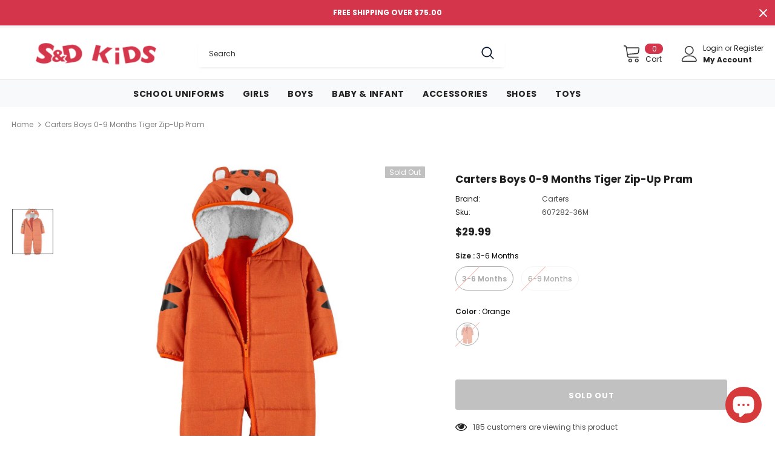

--- FILE ---
content_type: text/plain; charset=utf-8
request_url: https://events.getsitectrl.com/api/v1/events?query=variant%3D37557784543385
body_size: 557
content:
{"id":"66c91b0be3f4ca70","user_id":"66c91b0be3fd0fe0","time":1765842628495,"token":"1765842628.0a38b7eaaf2abc996f94c8980254b281.e4d266d222309de03b66448b65c45c80","geo":{"ip":"3.147.58.166","geopath":"147015:147763:220321:","geoname_id":4509177,"longitude":-83.0061,"latitude":39.9625,"postal_code":"43215","city":"Columbus","region":"Ohio","state_code":"OH","country":"United States","country_code":"US","timezone":"America/New_York"},"ua":{"platform":"Desktop","os":"Mac OS","os_family":"Mac OS X","os_version":"10.15.7","browser":"Other","browser_family":"ClaudeBot","browser_version":"1.0","device":"Spider","device_brand":"Spider","device_model":"Desktop"},"utm":{}}

--- FILE ---
content_type: text/javascript; charset=utf-8
request_url: https://www.sndkids.com/products/carters-boys-0-9-months-tiger-zip-up-pram-258618.js
body_size: 659
content:
{"id":6030650638489,"title":"Carters Boys 0-9 Months Tiger Zip-Up Pram","handle":"carters-boys-0-9-months-tiger-zip-up-pram-258618","description":"\u003cp\u003eBundle baby up in the snow with this cozy pram, complete with a tiger on the hood and jersey lining.\u003c\/p\u003e\u003cul\u003e\n\u003cli\u003eTiger Zip-Up Pram\u003c\/li\u003e\n\u003cli\u003eCozy Sherpa Lined Hood and Fleece Lined Back of Body\u003c\/li\u003e\n\u003cli\u003eFold Over Feet Covers to Keep Toes Warm\u003c\/li\u003e\n\u003cli\u003e100% polyester\u003c\/li\u003e\n\u003cli\u003eMachine wash\u003c\/li\u003e\n\u003cli\u003eStyle: C220H75\u003c\/li\u003e\n\u003c\/ul\u003e","published_at":"2020-12-22T12:11:55-05:00","created_at":"2020-12-22T12:11:56-05:00","vendor":"Carters","type":"Baby Boys Outerwear","tags":["0-24 Months","Baby Boys","Boys","Clothing","Kids","Outerwear"],"price":2999,"price_min":2999,"price_max":2999,"available":false,"price_varies":false,"compare_at_price":null,"compare_at_price_min":0,"compare_at_price_max":0,"compare_at_price_varies":false,"variants":[{"id":37557784543385,"title":"3-6 Months \/ Orange","option1":"3-6 Months","option2":"Orange","option3":null,"sku":"607282-36M","requires_shipping":true,"taxable":true,"featured_image":{"id":24183380902041,"product_id":6030650638489,"position":1,"created_at":"2020-12-22T12:11:56-05:00","updated_at":"2020-12-22T12:11:56-05:00","alt":"Carters Boys 0-9 Months Tiger Zip-Up Pram","width":1000,"height":1250,"src":"https:\/\/cdn.shopify.com\/s\/files\/1\/0074\/8712\/7609\/products\/fine_ORNG_258618-607282.jpg?v=1608657116","variant_ids":[37557784543385,37557784576153]},"available":false,"name":"Carters Boys 0-9 Months Tiger Zip-Up Pram - 3-6 Months \/ Orange","public_title":"3-6 Months \/ Orange","options":["3-6 Months","Orange"],"price":2999,"weight":363,"compare_at_price":null,"inventory_management":"shopify","barcode":"193371548155","featured_media":{"alt":"Carters Boys 0-9 Months Tiger Zip-Up Pram","id":16357303615641,"position":1,"preview_image":{"aspect_ratio":0.8,"height":1250,"width":1000,"src":"https:\/\/cdn.shopify.com\/s\/files\/1\/0074\/8712\/7609\/products\/fine_ORNG_258618-607282.jpg?v=1608657116"}},"requires_selling_plan":false,"selling_plan_allocations":[]},{"id":37557784576153,"title":"6-9 Months \/ Orange","option1":"6-9 Months","option2":"Orange","option3":null,"sku":"607282-69M","requires_shipping":true,"taxable":true,"featured_image":{"id":24183380902041,"product_id":6030650638489,"position":1,"created_at":"2020-12-22T12:11:56-05:00","updated_at":"2020-12-22T12:11:56-05:00","alt":"Carters Boys 0-9 Months Tiger Zip-Up Pram","width":1000,"height":1250,"src":"https:\/\/cdn.shopify.com\/s\/files\/1\/0074\/8712\/7609\/products\/fine_ORNG_258618-607282.jpg?v=1608657116","variant_ids":[37557784543385,37557784576153]},"available":false,"name":"Carters Boys 0-9 Months Tiger Zip-Up Pram - 6-9 Months \/ Orange","public_title":"6-9 Months \/ Orange","options":["6-9 Months","Orange"],"price":2999,"weight":363,"compare_at_price":null,"inventory_management":"shopify","barcode":"193371548162","featured_media":{"alt":"Carters Boys 0-9 Months Tiger Zip-Up Pram","id":16357303615641,"position":1,"preview_image":{"aspect_ratio":0.8,"height":1250,"width":1000,"src":"https:\/\/cdn.shopify.com\/s\/files\/1\/0074\/8712\/7609\/products\/fine_ORNG_258618-607282.jpg?v=1608657116"}},"requires_selling_plan":false,"selling_plan_allocations":[]}],"images":["\/\/cdn.shopify.com\/s\/files\/1\/0074\/8712\/7609\/products\/fine_ORNG_258618-607282.jpg?v=1608657116"],"featured_image":"\/\/cdn.shopify.com\/s\/files\/1\/0074\/8712\/7609\/products\/fine_ORNG_258618-607282.jpg?v=1608657116","options":[{"name":"Size","position":1,"values":["3-6 Months","6-9 Months"]},{"name":"Color","position":2,"values":["Orange"]}],"url":"\/products\/carters-boys-0-9-months-tiger-zip-up-pram-258618","media":[{"alt":"Carters Boys 0-9 Months Tiger Zip-Up Pram","id":16357303615641,"position":1,"preview_image":{"aspect_ratio":0.8,"height":1250,"width":1000,"src":"https:\/\/cdn.shopify.com\/s\/files\/1\/0074\/8712\/7609\/products\/fine_ORNG_258618-607282.jpg?v=1608657116"},"aspect_ratio":0.8,"height":1250,"media_type":"image","src":"https:\/\/cdn.shopify.com\/s\/files\/1\/0074\/8712\/7609\/products\/fine_ORNG_258618-607282.jpg?v=1608657116","width":1000}],"requires_selling_plan":false,"selling_plan_groups":[]}